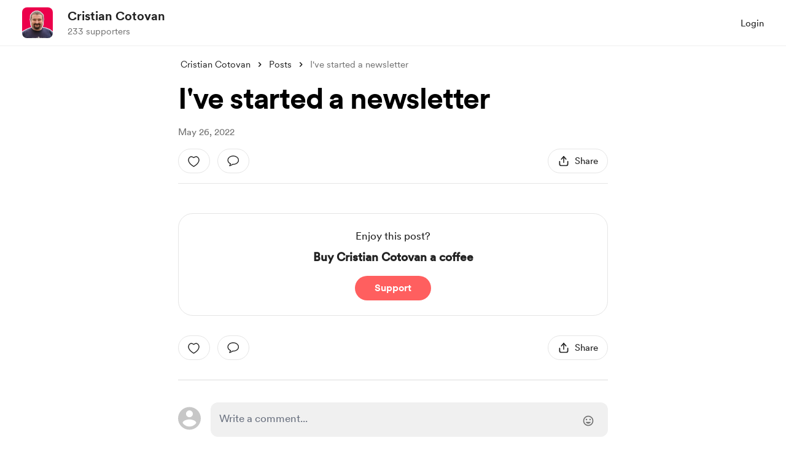

--- FILE ---
content_type: application/javascript
request_url: https://cdn.buymeacoffee.com/static/prod/11.3.8/build/assets/PaymentModalLayout-dee35a91.js
body_size: 344
content:
import{o as s,c as d,i as l,v as r,a as m,e as i,n as o,l as f,f as h,h as n}from"./app-212b941c.js";import{_ as b}from"./ModalClose-5b9161ce.js";import{_ as x}from"./ImageElement-09a6c3ff.js";import{a as w,b as g}from"./PaymentLoader-600b3786.js";import{_ as P}from"./ArrowWithTail-4d3ecb83.js";const k={key:0,class:"flex justify-center mb-6"},D={__name:"PaymentModalLayout",props:["creatorData","showPayLoader","hideFooter","profilePicInside","hideBorder","closeBtnClass","fromPage","hideProfilePic","hideBackBtn"],emits:["close","goToFirstScreen"],setup(e,{emit:B}){const c=e;return(a,t)=>(s(),d("div",{class:o(["w-112.5 bg-white rounded-3xl mt-8 xs:w-full xs:pt-8 xs:rounded-b-none xs:mt-20",c.fromPage==="extra"&&!e.showPayLoader?"p-0 xs:p-0":"p-8 xs:p-4"])},[l(m("div",null,[l(m("div",{onClick:t[0]||(t[0]=u=>a.$emit("goToFirstScreen")),class:"absolute xs:top-24 top-12 left-[25px] w-8 h-8 cursor-pointer rounded-full flex items-center justify-center tw-scale-on-hover close-bg-transition hover:before:bg-dark/5"},[i(P,{class:"text-black ml-2.5 w-3.5 h-3.5 absolute top-[10px] left-0",fillClass:"black"})],512),[[r,e.fromPage=="membership"&&!e.hideBackBtn]]),i(b,{onClick:t[1]||(t[1]=u=>a.$emit("close")),role:"button",tabindex:"0","aria-label":a.$t("lang.a11y.close_popup"),class:o(["w-8 h-8 absolute right-4 top-12 xs:top-24",e.closeBtnClass?e.closeBtnClass:""]),iconClass:"xs:w-4 xs:h-3",iconSize:{width:12,height:12}},null,8,["aria-label","class"]),f(a.$slots,"title"),e.hideProfilePic?n("",!0):(s(),d("div",k,[e.creatorData&&e.creatorData.dp?(s(),h(x,{key:0,src:e.creatorData.dp,alt:e.creatorData.slug,width:100,height:100,intrinsicSize:300,class:o(["w-[82px] h-[82px]",e.profilePicInside?"mt-4":"absolute top-[-6px] xs:top-9"]),imageClass:[e.hideBorder?"border-none":"border-4 border-white"]+" w-[82px] h-[82px] rounded-full"},null,8,["src","alt","class","imageClass"])):n("",!0)])),f(a.$slots,"default"),e.hideFooter?n("",!0):(s(),h(w,{key:1,class:o(["mt-5",c.fromPage=="extra"?"pb-8":""])},null,8,["class"]))],512),[[r,!e.showPayLoader]]),l(i(g,{creatorData:e.creatorData},null,8,["creatorData"]),[[r,e.showPayLoader]])],2))}};export{D as _};


--- FILE ---
content_type: application/javascript
request_url: https://cdn.buymeacoffee.com/static/prod/11.3.8/build/assets/Lock-da2096ec.js
body_size: 274
content:
import{o as a,c as e,a as s,n as t}from"./app-212b941c.js";const i=["aria-label","width"],c={__name:"Lock",props:{fillClass:{default:"fill-grey71"},width:{default:"20"}},setup(C){return(l,o)=>(a(),e("svg",{"aria-label":l.$t("lang.a11y.svg.lock"),xmlns:"http://www.w3.org/2000/svg",width:C.width,height:"20",viewBox:"0 0 13 20",fill:"none"},[s("path",{class:t(C.fillClass),d:"M2.21289 19.2266C1.52279 19.2266 0.998698 19.041 0.640625 18.6699C0.289062 18.2988 0.113281 17.7389 0.113281 16.9902V10.5254C0.113281 9.78971 0.289062 9.23633 0.640625 8.86523C0.998698 8.49414 1.52279 8.30859 2.21289 8.30859H10.7773C11.474 8.30859 11.998 8.49414 12.3496 8.86523C12.7077 9.23633 12.8867 9.78971 12.8867 10.5254V16.9902C12.8867 17.7389 12.7077 18.2988 12.3496 18.6699C11.998 19.041 11.474 19.2266 10.7773 19.2266H2.21289ZM2.38867 17.6934H10.6211C10.8229 17.6934 10.9759 17.6348 11.0801 17.5176C11.1842 17.4004 11.2363 17.2279 11.2363 17V10.5156C11.2363 10.2943 11.1842 10.1283 11.0801 10.0176C10.9759 9.90039 10.8229 9.8418 10.6211 9.8418H2.38867C2.19336 9.8418 2.04036 9.90039 1.92969 10.0176C1.82552 10.1283 1.77344 10.2943 1.77344 10.5156V17C1.77344 17.2279 1.82552 17.4004 1.92969 17.5176C2.04036 17.6348 2.19336 17.6934 2.38867 17.6934ZM1.77344 9.05078V6.12109C1.77344 4.97526 1.99479 4.02148 2.4375 3.25977C2.88021 2.49154 3.46289 1.91536 4.18555 1.53125C4.9082 1.14714 5.67969 0.955078 6.5 0.955078C7.32682 0.955078 8.09831 1.14714 8.81445 1.53125C9.53711 1.91536 10.1198 2.49154 10.5625 3.25977C11.0117 4.02148 11.2363 4.97526 11.2363 6.12109V9.05078H9.63477V5.94531C9.63477 5.19661 9.48828 4.5651 9.19531 4.05078C8.90885 3.53646 8.528 3.14909 8.05273 2.88867C7.58398 2.62826 7.06641 2.49805 6.5 2.49805C5.9401 2.49805 5.42253 2.62826 4.94727 2.88867C4.47201 3.14909 4.09115 3.53646 3.80469 4.05078C3.51823 4.5651 3.375 5.19661 3.375 5.94531V9.05078H1.77344Z",fill:"black"},null,2)],8,i))}};export{c as _};
